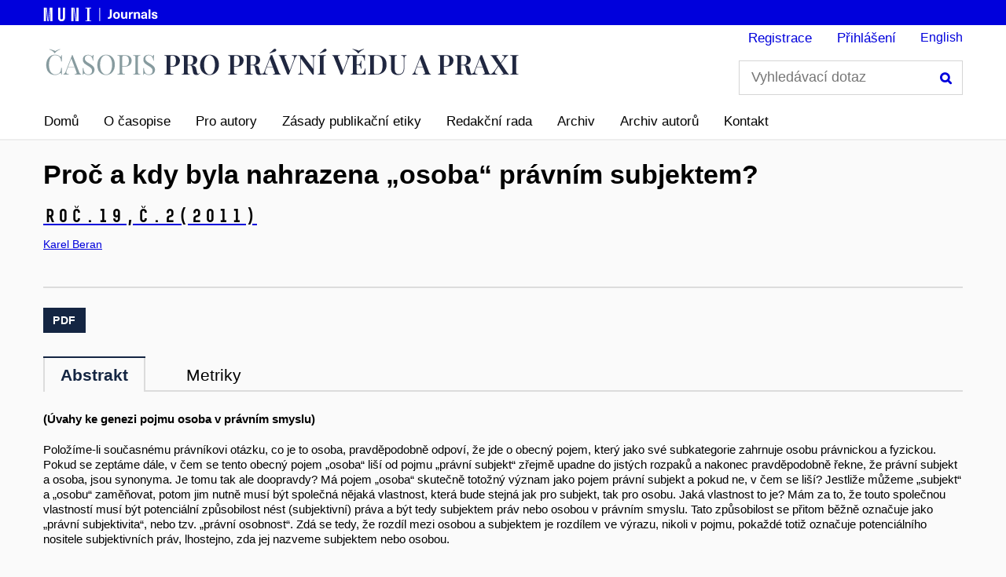

--- FILE ---
content_type: text/html; charset=utf-8
request_url: https://journals.muni.cz/cpvp/article/view/6355
body_size: 10161
content:


    






<!DOCTYPE html>
<html lang="cs-CZ" xml:lang="cs-CZ" class="js">
<head>
	<meta http-equiv="Content-Type" content="text/html;" charset="utf-8">
	<meta name="viewport" content="width=device-width, initial-scale=1.0">
	<title>
		Proč a kdy byla nahrazena „osoba“ právním subjektem?
							| Časopis pro právní vědu a praxi
			</title>
    
	
<meta name="generator" content="Open Journal Systems 3.2.1.4">
<meta name="keywords" content="Právo a právní věda, právní články, vědecké články, právo, věda, články">
<link rel="schema.DC" href="http://purl.org/dc/elements/1.1/" />
<meta name="DC.Creator.PersonalName" content="Karel Beran"/>
<meta name="DC.Date.created" scheme="ISO8601" content="2011-09-26"/>
<meta name="DC.Date.dateSubmitted" scheme="ISO8601" content="2017-01-25"/>
<meta name="DC.Date.issued" scheme="ISO8601" content="2011-09-26"/>
<meta name="DC.Date.modified" scheme="ISO8601" content="2018-02-09"/>
<meta name="DC.Description" xml:lang="cs" content="(Úvahy ke genezi pojmu osoba v právním smyslu)Položíme-li současnému právníkovi otázku, co je to osoba, pravděpodobně odpoví, že jde o obecný pojem, který jako své subkategorie zahrnuje osobu právnickou a fyzickou. Pokud se zeptáme dále, v čem se tento obecný pojem „osoba“ liší od pojmu „právní subjekt“ zřejmě upadne do jistých rozpaků a nakonec pravděpodobně řekne, že právní subjekt a osoba, jsou synonyma. Je tomu tak ale doopravdy? Má pojem „osoba“ skutečně totožný význam jako pojem právní subjekt a pokud ne, v čem se liší? Jestliže můžeme „subjekt“ a „osobu“ zaměňovat, potom jim nutně musí být společná nějaká vlastnost, která bude stejná jak pro subjekt, tak pro osobu. Jaká vlastnost to je? Mám za to, že touto společnou vlastností musí být potenciální způsobilost nést (subjektivní) práva a být tedy subjektem práv nebo osobou v právním smyslu. Tato způsobilost se přitom běžně označuje jako „právní subjektivita“, nebo tzv. „právní osobnost“. Zdá se tedy, že rozdíl mezi osobou a subjektem je rozdílem ve výrazu, nikoli v pojmu, pokaždé totiž označuje potenciálního nositele subjektivních práv, lhostejno, zda jej nazveme subjektem nebo osobou."/>
<meta name="DC.Description" xml:lang="en" content="The purpose of this article is to elaborate on questions why and when the term “person” in its legal sense was replaced with the term “legal subject”. The replacement of “a person” with “a legal subject” in fact even means replacement of a deductive method emanating from “a person” with an inductive method emanating from “a legal subject” which is a bearer of subjective rights and duties. The term “persona” (a person) originates from ancient terminology. However, ancient concept of the term “persona” was completely different from the present one. Not only that the Roman law ignored abstract connotation of the term “person”, which would cover both a natural person and a legal person, it neither has the term, which would encompass all the bodies to be considered as a legal person nowadays. The term “legal person” was not created until the beginning of the 19th century and it was done by the German juridical theory of Pandectists. The term “legal subject”, in its contemporary sense, was neither known in the Middle Ages. Under the influence of the Canon Law the terms such as persona “ficta”, “mystica” or “representata” appeared. Thus, during the Middle Ages the corporate doctrine developed, on the other hand the concept of natural person was evolved quite insufficiently. The common base for the subsequent terms of a natural person and a legal person is made up by the concept of “a moral person”, which was not developed until the early Modern Ages. This term was introduced at the end of 17th century by Samuel Puffendorf (1632-1694) and during the 18th century it was specified and further defined as to its content by Christian Wolff (1679-1754) and Daniel Nettelbladt (1719- 1791). Nevertheless, all the above mentioned concepts of “a moral person” are linked by doctrine of statuses. Immanuel Kant (1724-1804) was the first who explained that social status of a person should not determine its “legal personality” (i.e. its rights and duties). Kant was then followed by Friedrich Carl von Savigny (1779-1861) who replaced the term “moral person” with the term “legal person” and, thereby, created the conditions which were necessary to understand the concept of “a person” not only “deductively”, but also “inductively”."/>
<meta name="DC.Format" scheme="IMT" content="application/pdf"/>
<meta name="DC.Identifier" content="6355"/>
<meta name="DC.Identifier.pageNumber" content="108-117"/>
<meta name="DC.Identifier.URI" content="https://journals.muni.cz/cpvp/article/view/6355"/>
<meta name="DC.Language" scheme="ISO639-1" content="cs"/>
<meta name="DC.Rights" content="Copyright © 2017 Karel Beran"/>
<meta name="DC.Rights" content=""/>
<meta name="DC.Source" content="Časopis pro právní vědu a praxi"/>
<meta name="DC.Source.ISSN" content="1805-2789"/>
<meta name="DC.Source.Issue" content="2"/>
<meta name="DC.Source.Volume" content="19"/>
<meta name="DC.Source.URI" content="https://journals.muni.cz/cpvp"/>
<meta name="DC.Title" content="Proč a kdy byla nahrazena „osoba“ právním subjektem?"/>
<meta name="DC.Title.Alternative" xml:lang="en" content="Why and When the Term &quot;person&quot; Was Replaced with the Term &quot;Legal Subject&quot;? (Reflections on the Genesis of the Concept of a Person in the Legal Sense)"/>
<meta name="DC.Type" content="Text.Serial.Journal"/>
<meta name="DC.Type.articleType" content="Články"/>
<meta name="gs_meta_revision" content="1.1"/>
<meta name="citation_journal_title" content="Časopis pro právní vědu a praxi"/>
<meta name="citation_journal_abbrev" content="ČPVP"/>
<meta name="citation_issn" content="1805-2789"/> 
<meta name="citation_author" content="Karel Beran"/>
<meta name="citation_author_institution" content="Katedra teorie práva a právních učení, Právnická fakulta, Univerzita Karlova, Praha"/>
<meta name="citation_title" content="Proč a kdy byla nahrazena „osoba“ právním subjektem?"/>
<meta name="citation_language" content="cs"/>
<meta name="citation_date" content="2011/09/26"/>
<meta name="citation_volume" content="19"/>
<meta name="citation_issue" content="2"/>
<meta name="citation_firstpage" content="108"/>
<meta name="citation_lastpage" content="117"/>
<meta name="citation_abstract_html_url" content="https://journals.muni.cz/cpvp/article/view/6355"/>
<meta name="citation_pdf_url" content="https://journals.muni.cz/cpvp/article/download/6355/5723"/>
	<link rel="stylesheet" href="https://journals.muni.cz/plugins/themes/muniweb/resources/app.min.css?v=3.2.1.4" type="text/css" /><link rel="stylesheet" href="https://journals.muni.cz/cpvp/$$$call$$$/page/page/css?name=stylesheet" type="text/css" /><link rel="stylesheet" href="https://journals.muni.cz/public/journals/60/styleSheet.css?v=3.2.1.4" type="text/css" />
</head>
<body class="jazyk_cs_CZ">
    <header class="header">
                    
            <div class="ff_header_wrap">
                <div class="row-main">
                    <div>
                        <a href="https://journals.muni.cz" title="MUNI JOURNALS" class="bold font-muni">
                                <svg version="1.1" xmlns="http://www.w3.org/2000/svg" xmlns:xlink="http://www.w3.org/1999/xlink" x="0px" y="0px" width="150px" height="18px"
	 viewBox="0 0 150 18" style="enable-background:new 0 0 150 18;" xml:space="preserve">
    <desc>Masarykova univerzita | Masaryk university</desc>
<g>
	<path fill="#fff" d="M0.82,0.76h2.7v17.37h-2.7V0.76z M3.62,0.76h0.92l1.69,17.37H5.31L3.62,0.76z M8.01,0.76h0.92L7.25,18.13H6.33
		L8.01,0.76z M9.03,0.76h2.73v17.37H9.03V0.76z"/>
	<path fill="#fff" d="M21.69,0.76v13.27c0,0.45,0.17,0.83,0.51,1.14c0.34,0.31,0.72,0.47,1.13,0.47c0.41,0,0.79-0.16,1.13-0.47
		c0.34-0.31,0.51-0.69,0.51-1.14V0.76h2.73v13.37c0,0.76-0.21,1.46-0.62,2.08c-0.41,0.63-0.96,1.13-1.63,1.5
		c-0.67,0.37-1.38,0.56-2.12,0.56s-1.45-0.19-2.12-0.56c-0.67-0.37-1.21-0.87-1.63-1.5c-0.41-0.63-0.62-1.32-0.62-2.08V0.76H21.69z"
		/>
	<path fill="#fff" d="M38.51,0.76v17.37h-2.73V0.76H38.51z M39.55,0.76l2.58,17.37h-0.94L38.61,0.76H39.55z M44.96,0.76v17.37h-2.73
		V0.76H44.96z"/>
	<path fill="#fff" d="M56.02,17.16V1.73h-2.33V0.76h7.42v0.97h-2.36v15.43h2.36v0.97h-7.42v-0.97H56.02z"/>
</g>
<line fill="#fff" stroke="#fff" stroke-miterlimit="10" x1="71.9" y1="0.95" x2="71.9" y2="17.85"/>
<g>
	<path fill="#fff" d="M87.27,11.08c0,2.68-1.19,3.92-3.93,3.92c-0.38,0-0.8-0.05-1.09-0.13v-2.09c0.27,0.05,0.59,0.08,0.79,0.08
		c1.2,0,1.77-0.42,1.77-2.29v-7.6h2.46V11.08z"/>
	<path fill="#fff" d="M97.63,10.62c0,2.76-1.69,4.52-4.35,4.52c-2.66,0-4.35-1.76-4.35-4.52s1.69-4.52,4.35-4.52
		C95.94,6.11,97.63,7.86,97.63,10.62z M91.39,10.62c0,1.66,0.74,2.71,1.89,2.71c1.16,0,1.89-1.05,1.89-2.71
		c0-1.66-0.74-2.71-1.89-2.71C92.12,7.91,91.39,8.97,91.39,10.62z"/>
	<path fill="#fff" d="M99.05,11.6V6.37h2.34v4.99c0,1.29,0.57,1.87,1.49,1.87c0.97,0,1.67-0.77,1.67-2.31V6.37h2.34v8.5h-2.19v-1.07
		h-0.03c-0.55,0.75-1.41,1.27-2.49,1.27C100.27,15.08,99.05,13.91,99.05,11.6z"/>
	<path fill="#fff" d="M114.24,6.34v2.03c-0.27-0.05-0.5-0.08-0.74-0.08c-1.44,0-2.21,0.9-2.21,2.58v4.02h-2.34v-8.5h2.16v1.2h0.03
		c0.57-0.92,1.32-1.34,2.33-1.34C113.71,6.24,114.01,6.27,114.24,6.34z"/>
	<path fill="#fff" d="M123.15,9.65v5.22h-2.34V9.89c0-1.29-0.57-1.87-1.49-1.87c-0.97,0-1.67,0.77-1.67,2.31v4.55h-2.34v-8.5h2.19
		v1.07h0.03c0.55-0.75,1.41-1.27,2.49-1.27C121.93,6.17,123.15,7.34,123.15,9.65z"/>
	<path fill="#fff" d="M132.1,9.47v3.08c0,1.07,0.08,1.76,0.23,2.33h-2.11c-0.08-0.35-0.12-0.72-0.12-1.14h-0.03
		c-0.64,0.9-1.59,1.34-2.76,1.34c-1.81,0-2.9-1.1-2.9-2.58c0-1.39,0.84-2.33,3.3-2.71c0.64-0.1,1.59-0.2,2.13-0.23v-0.3
		c0-1.07-0.57-1.51-1.39-1.51c-0.87,0-1.37,0.49-1.41,1.29h-2.28c0.08-1.62,1.26-2.93,3.68-2.93C130.86,6.11,132.1,7.24,132.1,9.47z
		 M129.84,10.98c-0.5,0.03-1.21,0.1-1.71,0.18c-0.97,0.17-1.37,0.49-1.37,1.17c0,0.64,0.43,1.07,1.25,1.07c0.49,0,1-0.15,1.34-0.49
		c0.4-0.4,0.49-0.85,0.49-1.62V10.98z"/>
	<path fill="#fff" d="M134.06,14.88V2.96h2.34v11.92H134.06z"/>
	<path fill="#fff" d="M145.18,8.98h-2.24c0-0.87-0.5-1.24-1.34-1.24c-0.75,0-1.16,0.3-1.16,0.79c0,0.6,0.54,0.75,1.82,1.09
		c1.52,0.4,3.2,0.79,3.2,2.86c0,1.59-1.44,2.66-3.75,2.66c-2.36,0-3.82-0.97-3.82-3.03h2.38c0,0.85,0.52,1.34,1.49,1.34
		c0.82,0,1.24-0.32,1.24-0.82c0-0.74-0.64-0.89-1.96-1.24c-1.42-0.37-2.95-0.7-2.95-2.68c0-1.52,1.41-2.61,3.51-2.61
		C143.84,6.11,145.18,7.09,145.18,8.98z"/>
</g>
   
</svg>
                        </a> 
                    </div>

                </div>
            </div>
                <div class="row-main">

            <div class="header__wrap">
                                    <div class="header_munipress">
                                                        <a href="https://journals.muni.cz/cpvp">
                                                                            <img class="journal-logo" src="https://journals.muni.cz/public/journals/60/pageHeaderLogoImage_cs_CZ.png"
             alt="Časopis pro právní vědu a praxi"
             >
                
                            </a>
                    </div>
                
                <div class="header__side">
                                        	<form id="form-search" class="header__search" action="https://journals.muni.cz/cpvp/search/search" method="post" role="search">
            <fieldset>
			<p>
				<label for="search" class="header__search__label icon icon-search"><span class="vhide">Vyhledávací dotaz</span></label>
				<span class="inp-fix inp-icon inp-icon--after">
					<input name="query" value="" type="text" aria-label="Vyhledávací dotaz" class="inp-text" id="search" placeholder="Vyhledávací dotaz"> 
					<button type="submit" class="btn-icon icon icon-search">
						<span class="vhide">Hledání</span>
					</button>
				</span>
			</p>
		</fieldset>
</form>
                                                            <nav id="user_menu" role="navigation" class="menu-primary" aria-label="Navigace stránkami">
                                <ul id="navigationUser" class="menu-primary__list">
                                                <li class="menu-primary__item ">
                    <a class="menu-primary__link"
                       href="https://journals.muni.cz/cpvp/user/register">Registrace</a>
                </li>
                                                            <li class="menu-primary__item ">
                    <a class="menu-primary__link"
                       href="https://journals.muni.cz/cpvp/login">Přihlášení</a>
                </li>
                                                    </ul>        


                    </nav>  
                                        
    <div class="menu-lang" role="navigation">
                    <p class="menu-lang__selected">
                <a href="https://journals.muni.cz/cpvp/user/setLocale/en_US?source=%2Fcpvp%2Farticle%2Fview%2F6355" class="menu-lang__selected__link">
                    English
                </a>
            </p>
            </div>

    

                    <nav class="menu-mobile" role="navigation">
                        <div class="menu-mobile__wrap">
                            <div class="row-main">
                                <ul class="menu-mobile__list">
                                    <li class="menu-mobile__item">
                                        <a href="#" class="menu-mobile__link menu-mobile__link--search">
                                            <span class="icon icon-search"></span>
                                        </a>
                                    </li>
                                                                                    <li class="menu-mobile__item">
            <a href="https://journals.muni.cz/cpvp/user/setLocale/en_US?source=%2Fcpvp%2Farticle%2Fview%2F6355" class="menu-mobile__link menu-mobile__link--lang">
                EN
            </a>
        </li>
                                        <li class="menu-mobile__item">
                                        <a href="#" class="menu-mobile__link menu-mobile__link--burger">
                                            <span class="menu-mobile__burger"><span></span></span>
                                        </a>
                                    </li>
                                </ul>
                            </div>
                        </div>
                    </nav>
                </div>
            </div>
        </div>
                
            <nav id="menu-main" role="navigation" class="menu-primary" aria-label="Navigace stránkami">
                <div class="menu-primary__holder">
                    <div class="row-main">	
                        <div class="menu-primary__wrap">
                                                                <ul id="navigationPrimary" class="menu-primary__list">
                                                <li class="menu-primary__item ">
                    <a class="menu-primary__link"
                       href="https://journals.muni.cz/cpvp">Domů</a>
                </li>
                                                            <li class="menu-primary__item ">
                    <a class="menu-primary__link"
                       href="https://journals.muni.cz/cpvp/about">O časopise</a>
                </li>
                                                            <li class="menu-primary__item ">
                    <a class="menu-primary__link"
                       href="https://journals.muni.cz/cpvp/about/submissions">Pro autory</a>
                </li>
                                                            <li class="menu-primary__item ">
                    <a class="menu-primary__link"
                       href="https://journals.muni.cz/cpvp/publikacni_etika">Zásady publikační etiky</a>
                </li>
                                                            <li class="menu-primary__item ">
                    <a class="menu-primary__link"
                       href="https://journals.muni.cz/cpvp/about/editorialTeam">Redakční rada</a>
                </li>
                                                            <li class="menu-primary__item ">
                    <a class="menu-primary__link"
                       href="https://journals.muni.cz/cpvp/issue/archive">Archiv</a>
                </li>
                                                            <li class="menu-primary__item ">
                    <a class="menu-primary__link"
                       href="https://journals.muni.cz/cpvp/search/authors">Archiv autorů</a>
                </li>
                                                            <li class="menu-primary__item ">
                    <a class="menu-primary__link"
                       href="https://journals.muni.cz/cpvp/about/contact">Kontakt</a>
                </li>
                        </ul>        


                        </div>
                    </div>
                    <a href="#" class="menu-primary__title">
                        <span></span>
                        &nbsp;
                    </a>
                    <div class="menu-primary__main-toggle js-ready" aria-hidden="true">
                                <ul id="navigationPrimary" class="menu-primary__list">
                                                <li class="menu-primary__item ">
                    <a class="menu-primary__link"
                       href="https://journals.muni.cz/cpvp">Domů</a>
                </li>
                                                            <li class="menu-primary__item ">
                    <a class="menu-primary__link"
                       href="https://journals.muni.cz/cpvp/about">O časopise</a>
                </li>
                                                            <li class="menu-primary__item ">
                    <a class="menu-primary__link"
                       href="https://journals.muni.cz/cpvp/about/submissions">Pro autory</a>
                </li>
                                                            <li class="menu-primary__item ">
                    <a class="menu-primary__link"
                       href="https://journals.muni.cz/cpvp/publikacni_etika">Zásady publikační etiky</a>
                </li>
                                                            <li class="menu-primary__item ">
                    <a class="menu-primary__link"
                       href="https://journals.muni.cz/cpvp/about/editorialTeam">Redakční rada</a>
                </li>
                                                            <li class="menu-primary__item ">
                    <a class="menu-primary__link"
                       href="https://journals.muni.cz/cpvp/issue/archive">Archiv</a>
                </li>
                                                            <li class="menu-primary__item ">
                    <a class="menu-primary__link"
                       href="https://journals.muni.cz/cpvp/search/authors">Archiv autorů</a>
                </li>
                                                            <li class="menu-primary__item ">
                    <a class="menu-primary__link"
                       href="https://journals.muni.cz/cpvp/about/contact">Kontakt</a>
                </li>
                        </ul>        


                    </div>
                </div>
            </nav>
             
                      
                                            </header>

<main id="main" class="main" role="main">
                        <div class="row-main">

                    

<article class="obj_article_details ">
                
                                    <h1>
                                    Proč a kdy byla nahrazena „osoba“ právním subjektem?
                               
                            </h1>
                        <a class="title" href="https://journals.muni.cz/cpvp/issue/view/511">
            <h2 class="issueNumber">
                                                            <span class="font-muni">Roč.19,</span><span class="current-issue-number font-muni">č.2</span><span class="current-issue-number font-muni">(2011)</span>                                                 
                                                </h2>
            </a>
                                            <p class="box-article__meta meta">


                    
                        <span class="meta__item">
                                                        
                                                        
                                                                                                                                                                        <a href="https://journals.muni.cz/cpvp/search/authors/view?authorId=8287" target="_blank">
                                Karel Beran</a>

                                                                                </span>
                        
                </p>
                                                            <p class="box-article__meta meta">
                <span class="meta__item">
                                                                                                                                </span>
            </p>
                                                             
            <div class="articleGalleys separator-top">

                                                    <div class="galleys_links">
                                            
                            
        

							

<span>
    <a class="btn btn-primary btn-s  obj_galley_link pdf" href="https://journals.muni.cz/cpvp/article/view/6355/5723" >
	        <span >PDF</span>
        	
        
</a>
</span>                                            </div>
                                            </div><!-- .main_entry -->
            


    <div class="box-bg box-bg--full">
        <div class="row-main" style="background-color: #fafafa;">
            <div id="articleMainData">        
                <div class="box-tabs">
                    <ul class="box-tabs__menu" role="tablist">
                                                <li class="box-tabs__menu__item">
                            <a href="#tab-1" id="tablink-1" class="box-tabs__menu__link js-tab-links is-active" aria-controls="tab-1" role="tab" aria-selected="true">Abstrakt</a>
                        </li>
                                                                                                                                                                                                                                
                                                        <li class="box-tabs__menu__item">
                                <a href="#tab-6" id="tablink-6" class="box-tabs__menu__link js-tab-links" aria-controls="tab-6" role="tab" aria-selected="false">Metriky</a>
                            </li>
                        </ul>

                                                 <div id="tab-1" class="box-tabs__fragment is-active" role="tabpanel" aria-labelledby="tablink-1">
                            <a href="#" class="box-tabs__responsive-link">
                                <span class="box-tabs__responsive-link__name">Abstrakt</span>
                                <span class="icon icon-angle-down"></span>
                            </a>
                            <div class="box-tabs__content">
                                                                                                                                                                                                                                <div class="abstract-munipress">
                                    <p><strong>(Úvahy ke genezi pojmu osoba v právním smyslu)</strong></p><p>Položíme-li současnému právníkovi otázku, co je to osoba, pravděpodobně odpoví, že jde o obecný pojem, který jako své subkategorie zahrnuje osobu právnickou a fyzickou. Pokud se zeptáme dále, v čem se tento obecný pojem „osoba“ liší od pojmu „právní subjekt“ zřejmě upadne do jistých rozpaků a nakonec pravděpodobně řekne, že právní subjekt a osoba, jsou synonyma. Je tomu tak ale doopravdy? Má pojem „osoba“ skutečně totožný význam jako pojem právní subjekt a pokud ne, v čem se liší? Jestliže můžeme „subjekt“ a „osobu“ zaměňovat, potom jim nutně musí být společná nějaká vlastnost, která bude stejná jak pro subjekt, tak pro osobu. Jaká vlastnost to je? Mám za to, že touto společnou vlastností musí být potenciální způsobilost nést (subjektivní) práva a být tedy subjektem práv nebo osobou v právním smyslu. Tato způsobilost se přitom běžně označuje jako „právní subjektivita“, nebo tzv. „právní osobnost“. Zdá se tedy, že rozdíl mezi osobou a subjektem je rozdílem ve výrazu, nikoli v pojmu, pokaždé totiž označuje potenciálního nositele subjektivních práv, lhostejno, zda jej nazveme subjektem nebo osobou.</p>
                                </div>
                                                                                                                                <br />
                        <section class="item pages">
                            <span class="u-pr-0 bold">
                                Stránky:
                            </span><br />
                            <span>
                                108–117
                            </span>
                        </section>
                                                        </div>
            </div>    
                              
            	  
                                                                                    <div id="tab-6" class="box-tabs__fragment" role="tabpanel" aria-labelledby="tablink-6">
                    <a href="#" class="box-tabs__responsive-link">
                        <span class="box-tabs__responsive-link__name">Metriky</span>
                        <span class="icon icon-angle-down"></span>
                    </a>
                    <div class="box-tabs__content">
                        <div class="box-grid">
                            <div class="grid grid--nogutter">
                                                                
                                                                
                                                                   


                            </div>
                            <hr />
                            <div class="grid grid--nogutter">
                                <div class="grid__cell size--s--1-2 size--l--4-12">
                                    <div class="box-grid__inner">
                                        <h2 class="title-highlighted font-muni">472</h2>
                                        <p class="meta__item--bigger">Views</p>
                                    </div>
                                </div>
                                                                                                            <div class="grid__cell size--s--1-2 size--l--4-12">
                                            <div class="box-grid__inner">
                                                <h2 class="title-highlighted font-muni">196</h2>
                                                <p class="meta__item--bigger">PDF views</p>
                                            </div>
                                        </div>  
                                                                                                </div>
                        </div>
                    </div>
                    <hr />
                    <div class="grid">
                        <div class="grid__cell size--l--8-12">
                            
                        </div>
                        <div class="grid__cell size--l--4-12">
                             
                        </div>

                    </div>


                </div>
            </div>
        </div>
    </div>
</div>
<div class="row-main separator-top" style="background-color: #fafafa;">


                            

    <div class="item copyright" style="margin-top: 15px;">
            </div>
            <p class="item copyright">Copyright © 2017 Karel Beran</p>
    </div>



<div class="for-mobile-view">
            <div class="item galleys">
                            
        

							

<span>
    <a class="btn btn-primary btn-s  obj_galley_link pdf" href="https://journals.muni.cz/cpvp/article/view/6355/5723" >
	        <span >PDF</span>
        	
        
</a>
</span>                    </div>
    </div>
</div><!-- .row -->

</article>
        <div class="footer-hook-block">
            
        </div>
    </div>
</main><!-- .page -->

    <footer class="separator-top infoFooter">

        <div class="row-main separator-bottom">

            <div class="grid">
                <div class="grid__cell size--l--5-12 size--m--5-12 address">
                    <h4>Časopis pro právní vědu a praxi</h4>
                    Masarykova univerzita, Právnická fakulta, Veveří 70, 611 80 Brno / Masaryk University, Faculty of Law, Veveří 70, 611 80 Brno, Czech <br>
Republic<br>
Hlavní kontakt / Main contact:<br>
Mgr. Jana Kledusová, e-mail: <a href="mailto:jana.kledusova@law.muni.cz">jana.kledusova@law.muni.cz</a> a <a href="mailto:redakce.cpvp@law.muni.cz">redakce.cpvp@law.muni.cz</a><br>
<br>
Předplatné tištěné verze: Kateřina Jašková, tel +420 549 49 6408, <a href="mailto:katerina.jaskova@law.muni.cz">katerina.jaskova@law.muni.cz</a><br>
<br>

                                        <span id="email_footer">
                        Email:
                        <a href="mailto:jana.kledusova@law.muni.cz">
                            jana.kledusova@law.muni.cz
                        </a>
                    </span>
                                        <br />
                     
                        <strong>ISSN: 1210-9126</strong> , 
                                                 
                            <strong>E-ISSN: 1805-2789</strong>
                                            </div>
                                        <div class="grid__cell size--l--5-12 size--m--5-12 menu">
                                                    <ul id="footerMenu" class="footer-menu_list">
                                                <li class="footer-menu__item ">
                    <a class="footer-menu__link"
                       href="https://journals.muni.cz/cpvp">Domů</a>
                </li>
                                                            <li class="footer-menu__item ">
                    <a class="footer-menu__link"
                       href="https://journals.muni.cz/cpvp/about">O časopise</a>
                </li>
                                                            <li class="footer-menu__item ">
                    <a class="footer-menu__link"
                       href="https://journals.muni.cz/cpvp/about/submissions">Pro autory</a>
                </li>
                                                            <li class="footer-menu__item ">
                    <a class="footer-menu__link"
                       href="https://journals.muni.cz/cpvp/publikacni_etika">Zásady publikační etiky</a>
                </li>
                                                            <li class="footer-menu__item ">
                    <a class="footer-menu__link"
                       href="https://journals.muni.cz/cpvp/about/editorialTeam">Redakční rada</a>
                </li>
                                                            <li class="footer-menu__item ">
                    <a class="footer-menu__link"
                       href="https://journals.muni.cz/cpvp/issue/archive">Archiv</a>
                </li>
                                                            <li class="footer-menu__item ">
                    <a class="footer-menu__link"
                       href="https://journals.muni.cz/cpvp/search/authors">Archiv autorů</a>
                </li>
                                                            <li class="footer-menu__item ">
                    <a class="footer-menu__link"
                       href="https://journals.muni.cz/cpvp/about/contact">Kontakt</a>
                </li>
                        </ul>        

                    
                    </div>
                </div>
            </div>
        </footer>
    
    <footer class="footer-light">
                    <div class="individual-footer">
                <div class="row-main separator-bottom">
                    <div class="user-page-footer">
                        <div id="scimago-cpvp" style="overflow: auto;"><a title="Scopus CiteScore rank 2024" href="https://www.scopus.com/sourceid/21100920133?origin=resultslist#tabs=1"><img src="https://journals.muni.cz/cpvp/libraryFiles/downloadPublic/121" alt="Scopus CiteScore rank 2024" width="150" align="left" border="0" /></a><a title="Scimago SJR" href="https://www.scimagojr.com/journalsearch.php?q=21100920133&amp;tip=sid&amp;clean=0"><img src="https://journals.muni.cz/cpvp/libraryFiles/downloadPublic/119" alt="Scimago SJR" width="150" align="left" border="0" /></a></div>
<div><img style="margin-right: 20px;" src="https://journals.muni.cz/public/site/images/3027/cc-by-icon.jpg" alt="" height="60" align="left" /><br />Licensed under the <a id="cc" href="https://creativecommons.org/licenses/by/4.0/" target="_blank" rel="license noopener">Creative Commons license.</a></div>
                    </div>
                </div>
            </div>
                <div class="row-main">
            <div class="footer-light__copyrights footer-left-block">
                                                        <a href="https://www.law.muni.cz/" target="_blank" title="Právnická fakulta">
<svg xmlns="http://www.w3.org/2000/svg" width="130px" height="90px" viewBox="0 0 130 90">
    <desc>Masarykova univerzita | Masaryk university</desc>
    <rect fill="#ffffff" width="120px" height="90px"/>
    <g class="logo-version" display="inline">
        <path fill="#0000DC" d="M16.021,15.167h3.924v25.2h-3.924V15.167z M20.089,15.167h1.332l2.448,25.2h-1.332L20.089,15.167z
              M26.461,15.167h1.332l-2.448,25.2h-1.332L26.461,15.167z M27.937,15.167h3.96v25.2h-3.96V15.167z"/>
        <path fill="#0000DC" d="M46.765,15.167v19.26c0,0.648,0.246,1.2,0.738,1.656c0.492,0.457,1.038,0.684,1.638,0.684
              c0.6,0,1.146-0.228,1.638-0.684c0.492-0.456,0.738-1.008,0.738-1.656v-19.26h3.96v19.404c0,1.104-0.3,2.112-0.9,3.024
              c-0.6,0.912-1.386,1.638-2.358,2.178c-0.972,0.54-1.998,0.81-3.078,0.81s-2.106-0.27-3.078-0.81
              c-0.972-0.54-1.758-1.266-2.358-2.178c-0.6-0.912-0.9-1.92-0.9-3.024V15.167H46.765z"/>
        <path fill="#0000DC" d="M71.641,15.167v25.2h-3.96v-25.2H71.641z M73.153,15.167l3.744,25.2h-1.368l-3.744-25.2H73.153z
              M81,15.167v25.2h-3.96v-25.2H81z"/>
        <path fill="#0000DC" d="M97.524,38.963V16.571h-3.384v-1.404h10.764v1.404h-3.42v22.392h3.42v1.404H94.141v-1.404H97.524z"/>
        <path fill="#0000DC" d="M20.557,51.166v23.4h10.764v1.801H18.613V51.166H20.557z"/>
        <path fill="#0000DC" d="M49.068,51.166l-3.312,15.445h6.696l-3.24-15.445h1.944l5.364,25.201h-2.016l-1.728-7.957h-7.344
              l-1.692,7.957h-2.016l5.436-25.201H49.068z"/>
        <path fill="#0000DC" d="M64.621,51.166h1.944l3.6,25.201h-1.872L64.621,51.166z M73.045,51.166h1.224l-2.808,25.201h-1.152
              L73.045,51.166z M74.413,51.166h1.26l2.844,25.201h-1.224L74.413,51.166z M82.153,51.166h1.872l-3.636,25.201h-1.728
              L82.153,51.166z"/>
    </g>
</svg>
</a>                                <a href="https://www.press.muni.cz">
                    <svg version="1.1" xmlns="http://www.w3.org/2000/svg" xmlns:xlink="http://www.w3.org/1999/xlink" x="0px" y="0px" width="150px"
	 height="90px" viewBox="0 0 150 90" enable-background="new 0 0 150 90" xml:space="preserve">
    <desc>Masarykova univerzita | Masaryk university</desc>
    <rect fill="#fff" width="150" height="100"/>
    <g>
			<path fill="#0000DC" d="M16.18,15.05h3.924v25.2H16.18V15.05z M20.248,15.05h1.332l2.448,25.2h-1.332L20.248,15.05z M26.62,15.05
				h1.332l-2.448,25.2h-1.332L26.62,15.05z M28.096,15.05h3.96v25.2h-3.96V15.05z"/>
			<path fill="#0000DC" d="M46.924,15.05v19.26c0,0.648,0.246,1.2,0.738,1.656c0.492,0.457,1.038,0.684,1.638,0.684
				c0.6,0,1.146-0.228,1.638-0.684c0.492-0.456,0.738-1.008,0.738-1.656V15.05h3.96v19.404c0,1.104-0.3,2.112-0.9,3.024
				c-0.6,0.912-1.386,1.638-2.358,2.178c-0.972,0.54-1.998,0.81-3.078,0.81s-2.106-0.27-3.078-0.81
				c-0.972-0.54-1.758-1.266-2.358-2.178c-0.6-0.912-0.9-1.92-0.9-3.024V15.05H46.924z"/>
			<path fill="#0000DC" d="M71.8,15.05v25.2h-3.96v-25.2H71.8z M73.312,15.05l3.744,25.2h-1.368l-3.744-25.2H73.312z M81.16,15.05
				v25.2H77.2v-25.2H81.16z"/>
			<path fill="#0000DC" d="M97.684,38.846V16.454H94.3V15.05h10.764v1.404h-3.42v22.392h3.42v1.404H94.3v-1.404H97.684z"/>
			<path fill="#0000DC" d="M25.072,51.05c1.08,0,2.082,0.271,3.006,0.811c0.923,0.54,1.656,1.272,2.196,2.195
				c0.54,0.925,0.81,1.927,0.81,3.006v2.593c0,1.08-0.27,2.082-0.81,3.006s-1.266,1.656-2.178,2.196
				c-0.913,0.54-1.92,0.81-3.024,0.81h-4.428V76.25H18.7v-25.2H25.072z M27.916,62.588c0.815-0.828,1.224-1.878,1.224-3.149v-2.341
				c0-1.175-0.42-2.178-1.26-3.006c-0.84-0.828-1.836-1.242-2.988-1.242h-4.248v10.98h4.248C26.092,63.83,27.1,63.416,27.916,62.588
				z"/>
			<path fill="#0000DC" d="M50.2,51.05c1.08,0,2.082,0.271,3.006,0.811s1.656,1.272,2.196,2.195c0.54,0.925,0.81,1.927,0.81,3.006
				v2.521c0,1.008-0.234,1.938-0.702,2.79c-0.468,0.853-1.104,1.548-1.908,2.088s-1.698,0.846-2.682,0.918l6.156,10.872h-2.232
				l-5.976-10.656h-3.276V76.25h-1.944v-25.2H50.2z M53.08,62.516c0.816-0.827,1.224-1.877,1.224-3.149v-2.269
				c0-1.175-0.426-2.178-1.278-3.006c-0.853-0.828-1.854-1.242-3.006-1.242h-4.428v10.908h4.428
				C51.244,63.758,52.264,63.344,53.08,62.516z"/>
			<path fill="#0000DC" d="M68.992,51.05h12.024v1.8h-10.08v9.288h9.648v1.801h-9.648V74.45h10.08v1.8H68.992V51.05z"/>
			<path fill="#0000DC" d="M96.55,75.71c-0.949-0.504-1.698-1.218-2.25-2.142c-0.553-0.924-0.828-1.962-0.828-3.114V69.59h1.944
				v0.828c0,0.769,0.198,1.471,0.594,2.106s0.93,1.14,1.602,1.512c0.671,0.372,1.379,0.558,2.124,0.558
				c0.743,0,1.44-0.186,2.088-0.558s1.17-0.876,1.566-1.512s0.594-1.338,0.594-2.106v-1.476c0-1.344-0.426-2.322-1.278-2.935
				c-0.852-0.611-2.01-1.073-3.474-1.386c-1.536-0.36-2.88-0.996-4.032-1.908s-1.728-2.291-1.728-4.14v-1.729
				c0-1.128,0.275-2.147,0.828-3.06c0.552-0.912,1.301-1.632,2.25-2.16c0.948-0.528,1.998-0.792,3.15-0.792s2.202,0.264,3.15,0.792
				c0.948,0.528,1.698,1.248,2.25,2.16c0.552,0.912,0.828,1.932,0.828,3.06v0.937h-1.944v-0.9c0-0.768-0.198-1.47-0.594-2.105
				s-0.924-1.14-1.584-1.513c-0.661-0.371-1.362-0.558-2.106-0.558c-0.744,0-1.446,0.187-2.106,0.558
				c-0.661,0.373-1.188,0.877-1.584,1.513s-0.594,1.338-0.594,2.105v1.692c0,1.32,0.426,2.28,1.278,2.88
				c0.852,0.6,1.985,1.068,3.402,1.404c1.584,0.359,2.952,1.002,4.104,1.926s1.728,2.298,1.728,4.122v1.548
				c0,1.152-0.276,2.19-0.828,3.114c-0.552,0.924-1.302,1.638-2.25,2.142c-0.948,0.504-1.998,0.756-3.15,0.756
				S97.498,76.214,96.55,75.71z"/>
			<path fill="#0000DC" d="M121.75,75.71c-0.949-0.504-1.698-1.218-2.25-2.142c-0.553-0.924-0.828-1.962-0.828-3.114V69.59h1.944
				v0.828c0,0.769,0.198,1.471,0.594,2.106s0.93,1.14,1.602,1.512c0.671,0.372,1.379,0.558,2.124,0.558
				c0.743,0,1.44-0.186,2.087-0.558c0.648-0.372,1.17-0.876,1.566-1.512c0.396-0.636,0.594-1.338,0.594-2.106v-1.476
				c0-1.344-0.426-2.322-1.277-2.935c-0.853-0.611-2.011-1.073-3.475-1.386c-1.536-0.36-2.88-0.996-4.032-1.908
				s-1.728-2.291-1.728-4.14v-1.729c0-1.128,0.275-2.147,0.828-3.06c0.552-0.912,1.301-1.632,2.25-2.16
				c0.948-0.528,1.998-0.792,3.15-0.792s2.202,0.264,3.15,0.792s1.697,1.248,2.25,2.16c0.552,0.912,0.828,1.932,0.828,3.06v0.937
				h-1.944v-0.9c0-0.768-0.198-1.47-0.594-2.105c-0.396-0.636-0.924-1.14-1.584-1.513c-0.66-0.371-1.362-0.558-2.106-0.558
				c-0.744,0-1.446,0.187-2.106,0.558c-0.661,0.373-1.188,0.877-1.584,1.513s-0.594,1.338-0.594,2.105v1.692
				c0,1.32,0.426,2.28,1.278,2.88c0.852,0.6,1.985,1.068,3.402,1.404c1.584,0.359,2.952,1.002,4.104,1.926
				c1.152,0.924,1.729,2.298,1.729,4.122v1.548c0,1.152-0.276,2.19-0.828,3.114c-0.553,0.924-1.302,1.638-2.25,2.142
				s-1.998,0.756-3.15,0.756S122.698,76.214,121.75,75.71z"/>
		</g>
</svg>                </a>
                            </div>
            <div class="footer-light__links footer-right-block">
                <div class="footer-light__right">

                    <div class="pkpbrand-wrapper">
                                                    <a href="https://crossref.org">
                                <img src="https://assets.crossref.org/logo/member-badges/member-badge-member.svg" style="width: 80px; height: 80px; padding-right: 10px;" alt="Crossref Member Badge">
                            </a>
                                                                    </div>
                </div>
            </div>
        </div>
    </footer>

    <script src="https://journals.muni.cz/plugins/themes/muniweb/resources/app.min.js?v=3.2.1.4" type="text/javascript"></script><script src="https://journals.muni.cz/plugins/themes/muniweb/resources/ionicons.js?v=3.2.1.4" type="text/javascript"></script><script src="https://journals.muni.cz/plugins/themes/muniweb/resources/js/muniweb/modernizr-custom.js?v=3.2.1.4" type="text/javascript"></script><script src="https://journals.muni.cz/plugins/themes/muniweb/resources/js/muniweb/jquery.js?v=3.2.1.4" type="text/javascript"></script><script src="https://journals.muni.cz/plugins/themes/muniweb/resources/js/muniweb/app.js?v=3.2.1.4" type="text/javascript"></script><script type="text/javascript">App.run({})</script><script src="//maps.muni.cz/munimap/latest/munimaplib.js?v=3.2.1.4" type="text/javascript"></script><script type="text/javascript">munimap.create({target: 'sacra-map',markers: ['BVA08','BVA08N05009']});</script><script src="//cdn.plu.mx/widget-details.js?v=3.2.1.4" type="text/javascript"></script><script type="text/javascript">
  var _paq = _paq || [];
  _paq.push(['disableCookies']);
  _paq.push(['trackPageView']);
  _paq.push(['enableLinkTracking']);
  (function() {
    var u='https://analytics.journals.muni.cz/';
    _paq.push(['setTrackerUrl', u+'matomo.php']);
    _paq.push(['setSiteId', 10]);
    var d=document, g=d.createElement('script'), s=d.getElementsByTagName('script')[0];
    g.type='text/javascript'; g.async=true; g.defer=true; g.src=u+'matomo.js'; s.parentNode.insertBefore(g,s);
    })();
</script>
<noscript><p><img src='https://analytics.journals.muni.cz/matomo.php?idsite=10' style='border:0;' alt='' /></p></noscript></script>

    

</body>
</html>